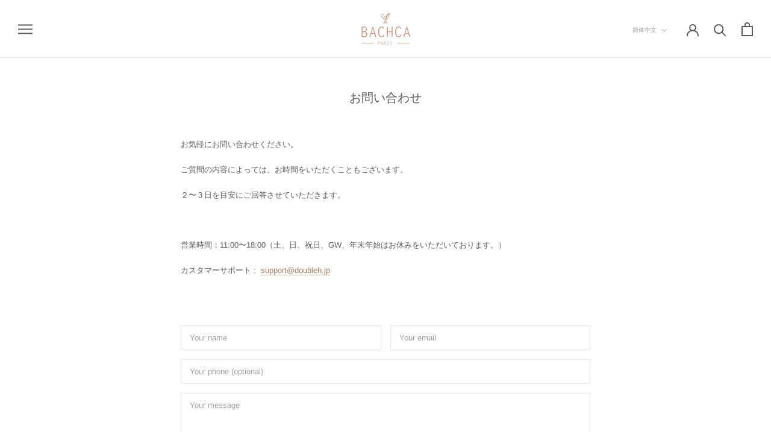

--- FILE ---
content_type: text/javascript
request_url: https://www.bachca.jp/cdn/shop/t/7/assets/custom.js?v=183944157590872491501640651157
body_size: -544
content:
//# sourceMappingURL=/cdn/shop/t/7/assets/custom.js.map?v=183944157590872491501640651157


--- FILE ---
content_type: text/javascript; charset=utf-8
request_url: https://www.bachca.jp/zh/cart/update.js
body_size: 302
content:
{"token":"hWN7nlWO8bEMhDyRrcpOsQ8v?key=f1056b964ce6ef5f8f380eac20f79530","note":"","attributes":{"ot_channel":"shipping","ot_location_id":"52"},"original_total_price":0,"total_price":0,"total_discount":0,"total_weight":0.0,"item_count":0,"items":[],"requires_shipping":false,"currency":"JPY","items_subtotal_price":0,"cart_level_discount_applications":[],"discount_codes":[],"items_changelog":{"added":[]}}